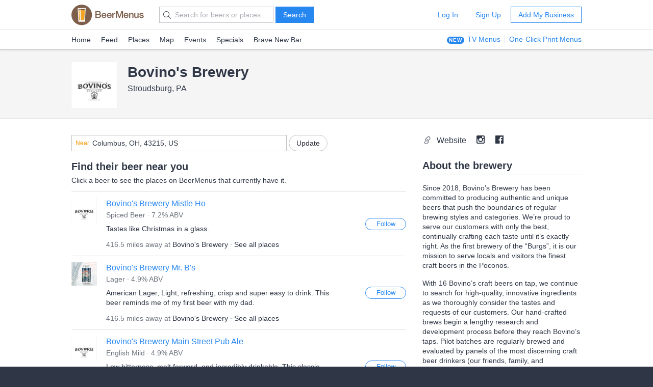

--- FILE ---
content_type: text/html; charset=utf-8
request_url: https://www.beermenus.com/breweries/34316-bovino-s-brewery
body_size: 8888
content:
<!DOCTYPE html>
<html>
  <head>
    
    <title>Bovino&#39;s Brewery - Where to buy their beer near me - BeerMenus</title>
    <meta name="description" content="Find bars, beer stores, and restaurants near me selling Bovino&#39;s Brewery beer. See all Bovino&#39;s Brewery beers with descriptions and ABV." />
    <link rel="canonical" href="https://www.beermenus.com/breweries/34316-bovino-s-brewery" />
    <meta name="twitter:card" content="summary" />
<meta name="twitter:site" content="@BeerMenus" />
<meta name="twitter:title" content="Bovino&#39;s Brewery - Where to buy their beer near me - BeerMenus" />
<meta name="twitter:description" content="Find bars, beer stores, and restaurants near me selling Bovino&#39;s Brewery beer. See all Bovino&#39;s Brewery beers with descriptions and ABV." />
<meta name="twitter:app:name:iphone" content="BeerMenus - Find Great Beer" />
<meta name="twitter:app:id:iphone" content="917882057" />
<meta name="twitter:app:url:iphone" content="beermenus://" />
<meta name="twitter:app:name:googleplay" content="BeerMenus - Find Great Beer">
<meta name="twitter:app:id:googleplay" content="com.beermenus.beermenus">
<meta name="twitter:image" content="https://www.beermenus.com/assets/sprites/logo.png">

      <meta property="og:url" content="https://www.beermenus.com/breweries/34316-bovino-s-brewery" />
<meta property="og:type" content="website" />
<meta property="og:title" content="Bovino&#39;s Brewery - Where to buy their beer near me - BeerMenus" />
<meta property="og:description" content="Find bars, beer stores, and restaurants near me selling Bovino&#39;s Brewery beer. See all Bovino&#39;s Brewery beers with descriptions and ABV." />
<meta property="og:image" content="https://www.beermenus.com/assets/sprites/logo.png" />
<meta property="fb:app_id" content="102382313187511" />

    <link rel="shortcut icon" href="https://d32xt43lw1ad7n.cloudfront.net/assets/favicons/favicon-e52c4a5a63b7cfda40675c165a43dddf098171e87e90099b2fff77e99c724ca0.ico">
<link rel="icon" type="image/png" href="https://d32xt43lw1ad7n.cloudfront.net/assets/favicons/android-chrome-192x192-d5c6faf03065e82c1acc374dce618753b478bae31ca5590dc84afcbe5727d70b.png" sizes="192x192">
<link rel="icon" type="image/png" href="https://d32xt43lw1ad7n.cloudfront.net/assets/favicons/favicon-194x194-31f2bdcccb6825e63d5b57e635b438a12d92ba72a32271a12f6bf62241233c36.png" sizes="194x194">

    <link rel="stylesheet" href="https://d32xt43lw1ad7n.cloudfront.net/assets/desktop-bbab6c4f902bcd6633e6330fdbe9a115bf5da6f4d59175dbe20d2afae68a4ef7.css" media="screen" />
    <link rel="stylesheet" href="https://d32xt43lw1ad7n.cloudfront.net/assets/desktop-bundle-a8dae8a03e7ccdd91b926967217df9a2f4f00467cad0ec1ad8028e398f023d8b.css" media="screen" />
    <script src="https://d32xt43lw1ad7n.cloudfront.net/assets/desktop-bundle-726ac5cf4b6e9627a4de049a35a1a507f118bad8fbe2145ac5fab2ec7678adcb.js" data-turbo-track="reload" type="module"></script>
    <meta name="action-cable-url" content="wss://www.beermenus.com/cable" />
    <meta name="csrf-param" content="authenticity_token" />
<meta name="csrf-token" content="pNH3ahzvN7LZkQrEzgdL8u0fDi2vtUrYRTlPTjDORiLCzz2JD6On2x0KIE3m7vXjCMaAKePRRusi6_pW8bpDGA" />
    
    <meta name="amplitude-key" content="439671aa444f7cd88e2dfabd7edeb7a5" />

    
    <script defer data-domain="beermenus.com" src="https://plausible.io/js/script.js"></script>
    <script src="https://challenges.cloudflare.com/turnstile/v0/api.js?onload=securityWidgetCb" defer></script>

    
  </head>
  <body class="web" style="height: auto;">
    <div data-controller="honeybadger"></div>
    
    
    <div id="header" class="header header-signed-out">
  <div class="header-main">
    <div class="content-inner">
      <div class="pure-g">
        <div class="pure-u-1-6">
          <a class="logo" href="/">BEERMENUS</a>
        </div>
          <div class="pure-u-1-3 header-search">
              <form action="/search" method="get" class="pure-form search-form">
                <label class="pure-icon pure-icon-search" for="search-input"></label>
                <input type="text" name="q" id="search-input" class="pure-input search-input"
                  placeholder="Search for beers or places..." value="">
                <button type="submit" class="pure-button pure-button-primary" id="search-button">Search</button>
              </form>
          </div>

          <div class="pure-u-1-2 header-account">
              <a rel="nofollow" class="pure-button pure-button-naked" href="/sessions/new">Log In</a>
              <a class="pure-button pure-button-naked" href="/join">Sign Up</a>
              <a class="pure-button pure-button-primary-outline" href="/places/new?ref=d_header_u2">Add My Business</a>
          </div>
      </div>
    </div>
  </div>

    <div class="header-nav">
      <div class="content-inner">
        <div class="header-browse">
          <a href="/">Home</a>
          <a href="/my_feed">Feed</a>
          <a href="/places">Places</a>
          <a href="/large_map">Map</a>
          <a href="/events">Events</a>
          <a href="/specials">Specials</a>
          <a href="/brave-new-bar">Brave New Bar</a>
        </div>

          <p class="header-help header-lp-links">
            <span class="pure-badge pure-badge-small">NEW</span>
            <a class="first pl-0 ml-tinier" href="/digital-beer-boards?ref=d_header_u2">TV Menus</a>
            <a href="/print-menus?ref=d_header_u2">One-Click Print Menus</a>
          </p>
      </div>
    </div>
</div>

    <div id="global-messages">



</div>
    
    
<div data-controller="structured-data" data-structured-data-path="/api/internal/structured_data/brewery/34316"></div>

<div class="brewery">
  <div class="splash splash-small" style="padding-bottom:20px;">
    <div class="content-inner">
        <div class="inline-block brewery-logo mr mb-0 va-t">
          <img class="pure-img profile-photo" alt="Bovino&#39;s Brewery" src="https://d2sochvv0rudri.cloudfront.net/brewery_logos/34316/square_bovino-s-brewery-353eb2a8.jpg" />
                  </div>
      <div class="inline-block va-t mb-0">
        <h1 class="text-bigger mb-tinier">Bovino&#39;s Brewery</h1>
          <p class="mb-0">Stroudsburg, PA</p>
      </div>
    </div>
  </div>
  <div class="content-inner content-inner-surround">
    <div class="pure-g">
      <div class="pure-u-2-3">

          <div class="mb pl-0 pure-u-1">
            <div data-controller="location-autocomplete" class="location-updater">
  <form class="pure-form" data-location-autocomplete-target="form" action="/locations" accept-charset="UTF-8" method="post"><input type="hidden" name="authenticity_token" value="G4vWEeupNzI7Fh1-kKtXM2sVUr8JCDfETW8_1E6id4AU2cbg6CLAxQKVTi9Gzgwr0HgmF_Jzn2qGqfAfYNZQqw" autocomplete="off" />
    <input value="39.9625" data-location-autocomplete-target="latitude" autocomplete="off" type="hidden" name="location[latitude]" id="location_latitude" />
<input value="-83.0061" data-location-autocomplete-target="longitude" autocomplete="off" type="hidden" name="location[longitude]" id="location_longitude" />
<input value="Columbus, OH, 43215, US" data-location-autocomplete-target="name" autocomplete="off" type="hidden" name="location[name]" id="location_name" />




    <div class="pure-input-2-3 pure-input-prepend">
      <label for="location_address" class="prepend">Near</label>
      <input value="Columbus, OH, 43215, US" class="address va-m pure-input pure-input-1" placeholder="Address, City, State or Zip" data-location-autocomplete-target="input" type="text" name="location[address]" id="location_address" />
</div>
    <input type="submit" name="commit" value="Update" class="pure-button pure-button-round" data-disable-with="Updating..." data-action="location-autocomplete#submit" data-disable-with="Update" />
</form></div>

          </div>
          <h2 class="mb-tiny">Find their beer near you</h2>
          <p class="caption mb-less-small">
            Click a beer to see the places on BeerMenus that currently have it.
          </p>
          <ul id="nearby" class="pure-list pure-list-less-short">
            
<li class="pure-list-item">
  <div class="pure-f">
    <div class="pure-f-item">
      <div class="thumbnail thumbnail-small">
        <img class="thumbnail-small" src="https://d2sochvv0rudri.cloudfront.net/brewery_logos/34316/square_mini_bovino-s-brewery-353eb2a8.jpg" />
      </div>
    </div>
    <div class="pure-f-body pure-g pure-g-tiny-gutter">
      <div class="pure-u-3-4">
        <h3 class="mb-tinier text-normal">
            <a href="/beers/505755-bovino-s-brewery-mistle-ho">Bovino&#39;s Brewery Mistle Ho</a>
        </h3>
        <p class="caption text-dark-gray mb-small">
          Spiced Beer &middot; 7.2% ABV
        </p>
          <div class="caption mb-0">
              Tastes like Christmas in a glass. 
          </div>
          <p class="caption text-dark-gray mt-less-small mb-0">
            416.5 miles away at <a class="text-black" href="/places/83568-bovino-s-brewery">Bovino&#39;s Brewery</a>
            &middot; <a class="text-black" href="/beers/505755-bovino-s-brewery-mistle-ho">See all places</a>
          </p>
      </div>
      <div class="pure-u-1-4 va-t">
        
<div class="follow-beer follow-beer-505755 in-list">

    <form class="new_beer_relationship" id="new_beer_relationship" action="/beer_relationships" accept-charset="UTF-8" data-remote="true" method="post">
      <input value="505755" autocomplete="off" type="hidden" name="beer_relationship[beer_id]" id="beer_relationship_beer_id" />
      <input type="hidden" name="list" id="list" value="true" autocomplete="off" />
      <input type="submit" name="commit" value="Follow" data-disable-with="Following..." class="pure-button pure-button-round pure-button-small pure-button-primary-outline" />
</form></div>

      </div>
    </div>
  </div>
</li>

<li class="pure-list-item">
  <div class="pure-f">
    <div class="pure-f-item">
      <div class="thumbnail thumbnail-small">
        <img class="thumbnail-small" src="https://d2sochvv0rudri.cloudfront.net/beer_labels/505729/mini_bovino-s-brewery-mr-b-s-1.jpg" />
      </div>
    </div>
    <div class="pure-f-body pure-g pure-g-tiny-gutter">
      <div class="pure-u-3-4">
        <h3 class="mb-tinier text-normal">
            <a href="/beers/505729-bovino-s-brewery-mr-b-s">Bovino&#39;s Brewery Mr. B&#39;s</a>
        </h3>
        <p class="caption text-dark-gray mb-small">
          Lager &middot; 4.9% ABV
        </p>
          <div class="caption mb-0">
              American Lager, Light, refreshing, crisp and super easy to drink. This beer reminds me of my first beer with my dad. 
          </div>
          <p class="caption text-dark-gray mt-less-small mb-0">
            416.5 miles away at <a class="text-black" href="/places/83568-bovino-s-brewery">Bovino&#39;s Brewery</a>
            &middot; <a class="text-black" href="/beers/505729-bovino-s-brewery-mr-b-s">See all places</a>
          </p>
      </div>
      <div class="pure-u-1-4 va-t">
        
<div class="follow-beer follow-beer-505729 in-list">

    <form class="new_beer_relationship" id="new_beer_relationship" action="/beer_relationships" accept-charset="UTF-8" data-remote="true" method="post">
      <input value="505729" autocomplete="off" type="hidden" name="beer_relationship[beer_id]" id="beer_relationship_beer_id" />
      <input type="hidden" name="list" id="list" value="true" autocomplete="off" />
      <input type="submit" name="commit" value="Follow" data-disable-with="Following..." class="pure-button pure-button-round pure-button-small pure-button-primary-outline" />
</form></div>

      </div>
    </div>
  </div>
</li>

<li class="pure-list-item">
  <div class="pure-f">
    <div class="pure-f-item">
      <div class="thumbnail thumbnail-small">
        <img class="thumbnail-small" src="https://d2sochvv0rudri.cloudfront.net/brewery_logos/34316/square_mini_bovino-s-brewery-353eb2a8.jpg" />
      </div>
    </div>
    <div class="pure-f-body pure-g pure-g-tiny-gutter">
      <div class="pure-u-3-4">
        <h3 class="mb-tinier text-normal">
            <a href="/beers/577947-bovino-s-brewery-main-street-pub-ale">Bovino&#39;s Brewery Main Street Pub Ale</a>
        </h3>
        <p class="caption text-dark-gray mb-small">
          English Mild &middot; 4.9% ABV
        </p>
          <div class="caption mb-0">
              Low bitterness, malt forward, and incredibly drinkable. This classic English pub ale is built for pints. 
          </div>
          <p class="caption text-dark-gray mt-less-small mb-0">
            416.5 miles away at <a class="text-black" href="/places/83568-bovino-s-brewery">Bovino&#39;s Brewery</a>
            &middot; <a class="text-black" href="/beers/577947-bovino-s-brewery-main-street-pub-ale">See all places</a>
          </p>
      </div>
      <div class="pure-u-1-4 va-t">
        
<div class="follow-beer follow-beer-577947 in-list">

    <form class="new_beer_relationship" id="new_beer_relationship" action="/beer_relationships" accept-charset="UTF-8" data-remote="true" method="post">
      <input value="577947" autocomplete="off" type="hidden" name="beer_relationship[beer_id]" id="beer_relationship_beer_id" />
      <input type="hidden" name="list" id="list" value="true" autocomplete="off" />
      <input type="submit" name="commit" value="Follow" data-disable-with="Following..." class="pure-button pure-button-round pure-button-small pure-button-primary-outline" />
</form></div>

      </div>
    </div>
  </div>
</li>

<li class="pure-list-item">
  <div class="pure-f">
    <div class="pure-f-item">
      <div class="thumbnail thumbnail-small">
        <img class="thumbnail-small" src="https://d2sochvv0rudri.cloudfront.net/brewery_logos/34316/square_mini_bovino-s-brewery-353eb2a8.jpg" />
      </div>
    </div>
    <div class="pure-f-body pure-g pure-g-tiny-gutter">
      <div class="pure-u-3-4">
        <h3 class="mb-tinier text-normal">
            <a href="/beers/535505-bovino-s-brewery-bovino-s-hard-cider">Bovino&#39;s Brewery Bovino&#39;s Hard Cider</a>
        </h3>
        <p class="caption text-dark-gray mb-small">
          Cider &middot; 6.0% ABV
        </p>
          <div class="caption mb-0">
              Tart Apple Cider
          </div>
          <p class="caption text-dark-gray mt-less-small mb-0">
            416.5 miles away at <a class="text-black" href="/places/83568-bovino-s-brewery">Bovino&#39;s Brewery</a>
            &middot; <a class="text-black" href="/beers/535505-bovino-s-brewery-bovino-s-hard-cider">See all places</a>
          </p>
      </div>
      <div class="pure-u-1-4 va-t">
        
<div class="follow-beer follow-beer-535505 in-list">

    <form class="new_beer_relationship" id="new_beer_relationship" action="/beer_relationships" accept-charset="UTF-8" data-remote="true" method="post">
      <input value="535505" autocomplete="off" type="hidden" name="beer_relationship[beer_id]" id="beer_relationship_beer_id" />
      <input type="hidden" name="list" id="list" value="true" autocomplete="off" />
      <input type="submit" name="commit" value="Follow" data-disable-with="Following..." class="pure-button pure-button-round pure-button-small pure-button-primary-outline" />
</form></div>

      </div>
    </div>
  </div>
</li>


          </ul>

          <h2 class="mb-tiny">
            More beers
            <span class="text-normal">&middot; Bovino&#39;s Brewery</span>
          </h2>
            <p class="caption mb-less-small">
              Right now, no nearby places on BeerMenus have these beers
            </p>
          <ul id="other" class="pure-list pure-list-less-short">
            
<li class="pure-list-item">
  <div class="pure-f">
    <div class="pure-f-item">
      <div class="thumbnail thumbnail-small">
        <img class="thumbnail-small" src="https://d2sochvv0rudri.cloudfront.net/beer_labels/554919/mini_bovino-s-brewery-305-session-beer-4451b755.png" />
      </div>
    </div>
    <div class="pure-f-body pure-g pure-g-tiny-gutter">
      <div class="pure-u-3-4">
        <h3 class="mb-tinier text-normal">
            <a href="/beers/554919-bovino-s-brewery-305-session">Bovino&#39;s Brewery 305 Session</a>
        </h3>
        <p class="caption text-dark-gray mb-small">
          Session IPA &middot; 4.9% ABV
        </p>
          <div class="caption mb-0">
              Bold hop aroma with notes of citrus, pine, and tropical fruits. Crisp, clean finish and a smooth mouthfeel that makes it perfect for long afternoons...
          </div>
      </div>
      <div class="pure-u-1-4 va-t">
        
<div class="follow-beer follow-beer-554919 in-list">

    <form class="new_beer_relationship" id="new_beer_relationship" action="/beer_relationships" accept-charset="UTF-8" data-remote="true" method="post">
      <input value="554919" autocomplete="off" type="hidden" name="beer_relationship[beer_id]" id="beer_relationship_beer_id" />
      <input type="hidden" name="list" id="list" value="true" autocomplete="off" />
      <input type="submit" name="commit" value="Follow" data-disable-with="Following..." class="pure-button pure-button-round pure-button-small pure-button-primary-outline" />
</form></div>

      </div>
    </div>
  </div>
</li>

<li class="pure-list-item">
  <div class="pure-f">
    <div class="pure-f-item">
      <div class="thumbnail thumbnail-small">
        <img class="thumbnail-small" src="https://d2sochvv0rudri.cloudfront.net/beer_labels/505730/mini_bovino-s-brewery-better-days-ahead-1.jpg" />
      </div>
    </div>
    <div class="pure-f-body pure-g pure-g-tiny-gutter">
      <div class="pure-u-3-4">
        <h3 class="mb-tinier text-normal">
            <a href="/beers/505730-bovino-s-brewery-better-days-ahead">Bovino&#39;s Brewery Better Days Ahead</a>
        </h3>
        <p class="caption text-dark-gray mb-small">
          IPA &middot; 6.4% ABV
        </p>
          <div class="caption mb-0">
              Stone fruit and grapefruit finished with a crisp orange flavor.
          </div>
      </div>
      <div class="pure-u-1-4 va-t">
        
<div class="follow-beer follow-beer-505730 in-list">

    <form class="new_beer_relationship" id="new_beer_relationship" action="/beer_relationships" accept-charset="UTF-8" data-remote="true" method="post">
      <input value="505730" autocomplete="off" type="hidden" name="beer_relationship[beer_id]" id="beer_relationship_beer_id" />
      <input type="hidden" name="list" id="list" value="true" autocomplete="off" />
      <input type="submit" name="commit" value="Follow" data-disable-with="Following..." class="pure-button pure-button-round pure-button-small pure-button-primary-outline" />
</form></div>

      </div>
    </div>
  </div>
</li>

<li class="pure-list-item">
  <div class="pure-f">
    <div class="pure-f-item">
      <div class="thumbnail thumbnail-small">
        <img class="thumbnail-small" src="https://d2sochvv0rudri.cloudfront.net/beer_labels/571262/mini_bovino-s-brewery-black-cherry-seltzer-beer-eb465db5.png" />
      </div>
    </div>
    <div class="pure-f-body pure-g pure-g-tiny-gutter">
      <div class="pure-u-3-4">
        <h3 class="mb-tinier text-normal">
            <a href="/beers/571262-bovino-s-brewery-black-cherry-seltzer">Bovino&#39;s Brewery Black Cherry Seltzer</a>
        </h3>
        <p class="caption text-dark-gray mb-small">
          Hard Seltzer &middot; 5.0% ABV
        </p>
          <div class="caption mb-0">
              Black Cherry Hard Seltzer.
Gluten Free
          </div>
      </div>
      <div class="pure-u-1-4 va-t">
        
<div class="follow-beer follow-beer-571262 in-list">

    <form class="new_beer_relationship" id="new_beer_relationship" action="/beer_relationships" accept-charset="UTF-8" data-remote="true" method="post">
      <input value="571262" autocomplete="off" type="hidden" name="beer_relationship[beer_id]" id="beer_relationship_beer_id" />
      <input type="hidden" name="list" id="list" value="true" autocomplete="off" />
      <input type="submit" name="commit" value="Follow" data-disable-with="Following..." class="pure-button pure-button-round pure-button-small pure-button-primary-outline" />
</form></div>

      </div>
    </div>
  </div>
</li>

<li class="pure-list-item">
  <div class="pure-f">
    <div class="pure-f-item">
      <div class="thumbnail thumbnail-small">
        <img class="thumbnail-small" src="https://d2sochvv0rudri.cloudfront.net/beer_labels/505727/mini_bovino-s-brewery-blood-orange-beer-55d36d14.PNG" />
      </div>
    </div>
    <div class="pure-f-body pure-g pure-g-tiny-gutter">
      <div class="pure-u-3-4">
        <h3 class="mb-tinier text-normal">
            <a href="/beers/505727-bovino-s-brewery-blood-orange">Bovino&#39;s Brewery Blood Orange</a>
        </h3>
        <p class="caption text-dark-gray mb-small">
          IPA &middot; 7.0% ABV
        </p>
          <div class="caption mb-0">
              Bright orange citrus flavors combined with a slightly sweet, malty body. Our first IPA brewed.
          </div>
      </div>
      <div class="pure-u-1-4 va-t">
        
<div class="follow-beer follow-beer-505727 in-list">

    <form class="new_beer_relationship" id="new_beer_relationship" action="/beer_relationships" accept-charset="UTF-8" data-remote="true" method="post">
      <input value="505727" autocomplete="off" type="hidden" name="beer_relationship[beer_id]" id="beer_relationship_beer_id" />
      <input type="hidden" name="list" id="list" value="true" autocomplete="off" />
      <input type="submit" name="commit" value="Follow" data-disable-with="Following..." class="pure-button pure-button-round pure-button-small pure-button-primary-outline" />
</form></div>

      </div>
    </div>
  </div>
</li>

<li class="pure-list-item">
  <div class="pure-f">
    <div class="pure-f-item">
      <div class="thumbnail thumbnail-small">
        <img class="thumbnail-small" src="https://d2sochvv0rudri.cloudfront.net/brewery_logos/34316/square_mini_bovino-s-brewery-353eb2a8.jpg" />
      </div>
    </div>
    <div class="pure-f-body pure-g pure-g-tiny-gutter">
      <div class="pure-u-3-4">
        <h3 class="mb-tinier text-normal">
            <a href="/beers/564090-bovino-s-brewery-bovino-s-dipa">Bovino&#39;s Brewery Bovino&#39;s DIPA</a>
        </h3>
        <p class="caption text-dark-gray mb-small">
          NE/Hazy DIPA &middot; 8.4% ABV
        </p>
          <div class="caption mb-0">
              Cloudy, juicy, and packed with tropical intensity. Waves of pineapple, passionfruit, and citrus. Silky full bodied haze with a soft creamy mouthfeel...
          </div>
      </div>
      <div class="pure-u-1-4 va-t">
        
<div class="follow-beer follow-beer-564090 in-list">

    <form class="new_beer_relationship" id="new_beer_relationship" action="/beer_relationships" accept-charset="UTF-8" data-remote="true" method="post">
      <input value="564090" autocomplete="off" type="hidden" name="beer_relationship[beer_id]" id="beer_relationship_beer_id" />
      <input type="hidden" name="list" id="list" value="true" autocomplete="off" />
      <input type="submit" name="commit" value="Follow" data-disable-with="Following..." class="pure-button pure-button-round pure-button-small pure-button-primary-outline" />
</form></div>

      </div>
    </div>
  </div>
</li>

<li class="pure-list-item">
  <div class="pure-f">
    <div class="pure-f-item">
      <div class="thumbnail thumbnail-small">
        <img class="thumbnail-small" src="https://d2sochvv0rudri.cloudfront.net/brewery_logos/34316/square_mini_bovino-s-brewery-353eb2a8.jpg" />
      </div>
    </div>
    <div class="pure-f-body pure-g pure-g-tiny-gutter">
      <div class="pure-u-3-4">
        <h3 class="mb-tinier text-normal">
            <a href="/beers/516099-bovino-s-brewery-bovino-s-sage-against-the-machine">Bovino&#39;s Brewery Bovino&#39;s Sage Against The Machine</a>
        </h3>
        <p class="caption text-dark-gray mb-small">
          Belgian Ale &middot; 5.5% ABV
        </p>
          <div class="caption mb-0">
              Creamy, with a citrus and herby taste.
          </div>
      </div>
      <div class="pure-u-1-4 va-t">
        
<div class="follow-beer follow-beer-516099 in-list">

    <form class="new_beer_relationship" id="new_beer_relationship" action="/beer_relationships" accept-charset="UTF-8" data-remote="true" method="post">
      <input value="516099" autocomplete="off" type="hidden" name="beer_relationship[beer_id]" id="beer_relationship_beer_id" />
      <input type="hidden" name="list" id="list" value="true" autocomplete="off" />
      <input type="submit" name="commit" value="Follow" data-disable-with="Following..." class="pure-button pure-button-round pure-button-small pure-button-primary-outline" />
</form></div>

      </div>
    </div>
  </div>
</li>

<li class="pure-list-item">
  <div class="pure-f">
    <div class="pure-f-item">
      <div class="thumbnail thumbnail-small">
        <img class="thumbnail-small" src="https://d2sochvv0rudri.cloudfront.net/beer_labels/505735/mini_bovino-s-brewery-brea-s-nuts-1.jpg" />
      </div>
    </div>
    <div class="pure-f-body pure-g pure-g-tiny-gutter">
      <div class="pure-u-3-4">
        <h3 class="mb-tinier text-normal">
            <a href="/beers/505735-bovino-s-brewery-brea-s-nuts">Bovino&#39;s Brewery Brea&#39;s Nuts</a>
        </h3>
        <p class="caption text-dark-gray mb-small">
          Brown Ale &middot; 4.7% ABV
        </p>
          <div class="caption mb-0">
              My daughter Brea's favorite beer. A nice smooth bodied ale with a roasted malt, toasted nuts, and caramel flavor with a nice dry finish.
          </div>
      </div>
      <div class="pure-u-1-4 va-t">
        
<div class="follow-beer follow-beer-505735 in-list">

    <form class="new_beer_relationship" id="new_beer_relationship" action="/beer_relationships" accept-charset="UTF-8" data-remote="true" method="post">
      <input value="505735" autocomplete="off" type="hidden" name="beer_relationship[beer_id]" id="beer_relationship_beer_id" />
      <input type="hidden" name="list" id="list" value="true" autocomplete="off" />
      <input type="submit" name="commit" value="Follow" data-disable-with="Following..." class="pure-button pure-button-round pure-button-small pure-button-primary-outline" />
</form></div>

      </div>
    </div>
  </div>
</li>

<li class="pure-list-item">
  <div class="pure-f">
    <div class="pure-f-item">
      <div class="thumbnail thumbnail-small">
        <img class="thumbnail-small" src="https://d2sochvv0rudri.cloudfront.net/beer_labels/505731/mini_bovino-s-brewery-butta-face-beer-516b7a5b.png" />
      </div>
    </div>
    <div class="pure-f-body pure-g pure-g-tiny-gutter">
      <div class="pure-u-3-4">
        <h3 class="mb-tinier text-normal">
            <a href="/beers/505731-bovino-s-brewery-butta-face">Bovino&#39;s Brewery Butta Face</a>
        </h3>
        <p class="caption text-dark-gray mb-small">
          Milk Stout &middot; 6.5% ABV
        </p>
          <div class="caption mb-0">
              A smooth stout with bold chocolate, butterscotch, and bourbon flavors, along with a toasty malt body. A very unique one of a kind milk stout.
          </div>
      </div>
      <div class="pure-u-1-4 va-t">
        
<div class="follow-beer follow-beer-505731 in-list">

    <form class="new_beer_relationship" id="new_beer_relationship" action="/beer_relationships" accept-charset="UTF-8" data-remote="true" method="post">
      <input value="505731" autocomplete="off" type="hidden" name="beer_relationship[beer_id]" id="beer_relationship_beer_id" />
      <input type="hidden" name="list" id="list" value="true" autocomplete="off" />
      <input type="submit" name="commit" value="Follow" data-disable-with="Following..." class="pure-button pure-button-round pure-button-small pure-button-primary-outline" />
</form></div>

      </div>
    </div>
  </div>
</li>

<li class="pure-list-item">
  <div class="pure-f">
    <div class="pure-f-item">
      <div class="thumbnail thumbnail-small">
        <img class="thumbnail-small" src="https://d2sochvv0rudri.cloudfront.net/beer_labels/505732/mini_bovino-s-brewery-cherry-fixx-1.jpg" />
      </div>
    </div>
    <div class="pure-f-body pure-g pure-g-tiny-gutter">
      <div class="pure-u-3-4">
        <h3 class="mb-tinier text-normal">
            <a href="/beers/505732-bovino-s-brewery-cherry-fixx">Bovino&#39;s Brewery Cherry Fixx</a>
        </h3>
        <p class="caption text-dark-gray mb-small">
          Wheat Ale &middot; 4.8% ABV
        </p>
          <div class="caption mb-0">
              A classic American wheat beer brewed with American 2 Row and domestic white wheat along with just the right amount of black cherries.
          </div>
      </div>
      <div class="pure-u-1-4 va-t">
        
<div class="follow-beer follow-beer-505732 in-list">

    <form class="new_beer_relationship" id="new_beer_relationship" action="/beer_relationships" accept-charset="UTF-8" data-remote="true" method="post">
      <input value="505732" autocomplete="off" type="hidden" name="beer_relationship[beer_id]" id="beer_relationship_beer_id" />
      <input type="hidden" name="list" id="list" value="true" autocomplete="off" />
      <input type="submit" name="commit" value="Follow" data-disable-with="Following..." class="pure-button pure-button-round pure-button-small pure-button-primary-outline" />
</form></div>

      </div>
    </div>
  </div>
</li>

<li class="pure-list-item">
  <div class="pure-f">
    <div class="pure-f-item">
      <div class="thumbnail thumbnail-small">
        <img class="thumbnail-small" src="https://d2sochvv0rudri.cloudfront.net/brewery_logos/34316/square_mini_bovino-s-brewery-353eb2a8.jpg" />
      </div>
    </div>
    <div class="pure-f-body pure-g pure-g-tiny-gutter">
      <div class="pure-u-3-4">
        <h3 class="mb-tinier text-normal">
            <a href="/beers/535663-bovino-s-brewery-dragonfruit-ipa">Bovino&#39;s Brewery Dragonfruit IPA</a>
        </h3>
        <p class="caption text-dark-gray mb-small">
          IPA &middot; 6.6% ABV
        </p>
          <div class="caption mb-0">
              Flavors of Kiwi, Pear, and Watermelon.
          </div>
      </div>
      <div class="pure-u-1-4 va-t">
        
<div class="follow-beer follow-beer-535663 in-list">

    <form class="new_beer_relationship" id="new_beer_relationship" action="/beer_relationships" accept-charset="UTF-8" data-remote="true" method="post">
      <input value="535663" autocomplete="off" type="hidden" name="beer_relationship[beer_id]" id="beer_relationship_beer_id" />
      <input type="hidden" name="list" id="list" value="true" autocomplete="off" />
      <input type="submit" name="commit" value="Follow" data-disable-with="Following..." class="pure-button pure-button-round pure-button-small pure-button-primary-outline" />
</form></div>

      </div>
    </div>
  </div>
</li>

<li class="pure-list-item">
  <div class="pure-f">
    <div class="pure-f-item">
      <div class="thumbnail thumbnail-small">
        <img class="thumbnail-small" src="https://d2sochvv0rudri.cloudfront.net/brewery_logos/34316/square_mini_bovino-s-brewery-353eb2a8.jpg" />
      </div>
    </div>
    <div class="pure-f-body pure-g pure-g-tiny-gutter">
      <div class="pure-u-3-4">
        <h3 class="mb-tinier text-normal">
            <a href="/beers/550516-bovino-s-brewery-fruit-smoothie">Bovino&#39;s Brewery Fruit Smoothie</a>
        </h3>
        <p class="caption text-dark-gray mb-small">
          Fruit Beer &middot; 6.8% ABV
        </p>
          <div class="caption mb-0">
              Flavors of Mango and Strawberry.
          </div>
      </div>
      <div class="pure-u-1-4 va-t">
        
<div class="follow-beer follow-beer-550516 in-list">

    <form class="new_beer_relationship" id="new_beer_relationship" action="/beer_relationships" accept-charset="UTF-8" data-remote="true" method="post">
      <input value="550516" autocomplete="off" type="hidden" name="beer_relationship[beer_id]" id="beer_relationship_beer_id" />
      <input type="hidden" name="list" id="list" value="true" autocomplete="off" />
      <input type="submit" name="commit" value="Follow" data-disable-with="Following..." class="pure-button pure-button-round pure-button-small pure-button-primary-outline" />
</form></div>

      </div>
    </div>
  </div>
</li>

<li class="pure-list-item">
  <div class="pure-f">
    <div class="pure-f-item">
      <div class="thumbnail thumbnail-small">
        <img class="thumbnail-small" src="https://d2sochvv0rudri.cloudfront.net/beer_labels/505733/mini_bovino-s-brewery-just-n-a-haze-1.jpg" />
      </div>
    </div>
    <div class="pure-f-body pure-g pure-g-tiny-gutter">
      <div class="pure-u-3-4">
        <h3 class="mb-tinier text-normal">
            <a href="/beers/505733-bovino-s-brewery-just-n-a-haze">Bovino&#39;s Brewery Just&#39;n A Haze</a>
        </h3>
        <p class="caption text-dark-gray mb-small">
          Hazy IPA &middot; 6.9% ABV
        </p>
          <div class="caption mb-0">
              Dry hopped to create this super sooth juice bomb. Flavors of mango, pineapple, watermelon, and tangerine.
          </div>
      </div>
      <div class="pure-u-1-4 va-t">
        
<div class="follow-beer follow-beer-505733 in-list">

    <form class="new_beer_relationship" id="new_beer_relationship" action="/beer_relationships" accept-charset="UTF-8" data-remote="true" method="post">
      <input value="505733" autocomplete="off" type="hidden" name="beer_relationship[beer_id]" id="beer_relationship_beer_id" />
      <input type="hidden" name="list" id="list" value="true" autocomplete="off" />
      <input type="submit" name="commit" value="Follow" data-disable-with="Following..." class="pure-button pure-button-round pure-button-small pure-button-primary-outline" />
</form></div>

      </div>
    </div>
  </div>
</li>

<li class="pure-list-item">
  <div class="pure-f">
    <div class="pure-f-item">
      <div class="thumbnail thumbnail-small">
        <img class="thumbnail-small" src="https://d2sochvv0rudri.cloudfront.net/beer_labels/558003/mini_bovino-s-brewery-lip-tickler-blue-raspberry-beer-a03ab75e.jpg" />
      </div>
    </div>
    <div class="pure-f-body pure-g pure-g-tiny-gutter">
      <div class="pure-u-3-4">
        <h3 class="mb-tinier text-normal">
            <a href="/beers/558003-bovino-s-brewery-lip-tickler-blue-raspberry">Bovino&#39;s Brewery Lip Tickler- Blue Raspberry</a>
        </h3>
        <p class="caption text-dark-gray mb-small">
          Kettle Sour &middot; 5.0% ABV
        </p>
          <div class="caption mb-0">
              Ale with Blue Raspberry Extract. Brewed with Lactose.
          </div>
      </div>
      <div class="pure-u-1-4 va-t">
        
<div class="follow-beer follow-beer-558003 in-list">

    <form class="new_beer_relationship" id="new_beer_relationship" action="/beer_relationships" accept-charset="UTF-8" data-remote="true" method="post">
      <input value="558003" autocomplete="off" type="hidden" name="beer_relationship[beer_id]" id="beer_relationship_beer_id" />
      <input type="hidden" name="list" id="list" value="true" autocomplete="off" />
      <input type="submit" name="commit" value="Follow" data-disable-with="Following..." class="pure-button pure-button-round pure-button-small pure-button-primary-outline" />
</form></div>

      </div>
    </div>
  </div>
</li>

<li class="pure-list-item">
  <div class="pure-f">
    <div class="pure-f-item">
      <div class="thumbnail thumbnail-small">
        <img class="thumbnail-small" src="https://d2sochvv0rudri.cloudfront.net/beer_labels/564088/mini_bovino-s-brewery-lip-tickler-passion-fruit-guava-pink-himalayan-sea-salt-beer-8c7d3c0d.jpg" />
      </div>
    </div>
    <div class="pure-f-body pure-g pure-g-tiny-gutter">
      <div class="pure-u-3-4">
        <h3 class="mb-tinier text-normal">
            <a href="/beers/564088-bovino-s-brewery-lip-tickler-passion-fruit-guava-pink-himalayan-sea-salt">Bovino&#39;s Brewery Lip Tickler -Passion Fruit, Guava, Pink Himalayan Sea Salt</a>
        </h3>
        <p class="caption text-dark-gray mb-small">
          Kettle Sour &middot; 5.0% ABV
        </p>
          <div class="caption mb-0">
              Ale with Passion Fruit & Guava Purees, and a dash of Pink Himalayan Sea Salt.
Brewer with Lactose
          </div>
      </div>
      <div class="pure-u-1-4 va-t">
        
<div class="follow-beer follow-beer-564088 in-list">

    <form class="new_beer_relationship" id="new_beer_relationship" action="/beer_relationships" accept-charset="UTF-8" data-remote="true" method="post">
      <input value="564088" autocomplete="off" type="hidden" name="beer_relationship[beer_id]" id="beer_relationship_beer_id" />
      <input type="hidden" name="list" id="list" value="true" autocomplete="off" />
      <input type="submit" name="commit" value="Follow" data-disable-with="Following..." class="pure-button pure-button-round pure-button-small pure-button-primary-outline" />
</form></div>

      </div>
    </div>
  </div>
</li>

<li class="pure-list-item">
  <div class="pure-f">
    <div class="pure-f-item">
      <div class="thumbnail thumbnail-small">
        <img class="thumbnail-small" src="https://d2sochvv0rudri.cloudfront.net/beer_labels/564087/mini_bovino-s-brewery-lip-tickler-strawberry-lemon-beer-8b9a7ca8.jpg" />
      </div>
    </div>
    <div class="pure-f-body pure-g pure-g-tiny-gutter">
      <div class="pure-u-3-4">
        <h3 class="mb-tinier text-normal">
            <a href="/beers/564087-bovino-s-brewery-lip-tickler-strawberry-lemon">Bovino&#39;s Brewery Lip Tickler  Strawberry Lemon</a>
        </h3>
        <p class="caption text-dark-gray mb-small">
          Kettle Sour &middot; 5.0% ABV
        </p>
          <div class="caption mb-0">
              Ale with Strawberry & Lemon Purees. Brewed with Lactose. 
          </div>
      </div>
      <div class="pure-u-1-4 va-t">
        
<div class="follow-beer follow-beer-564087 in-list">

    <form class="new_beer_relationship" id="new_beer_relationship" action="/beer_relationships" accept-charset="UTF-8" data-remote="true" method="post">
      <input value="564087" autocomplete="off" type="hidden" name="beer_relationship[beer_id]" id="beer_relationship_beer_id" />
      <input type="hidden" name="list" id="list" value="true" autocomplete="off" />
      <input type="submit" name="commit" value="Follow" data-disable-with="Following..." class="pure-button pure-button-round pure-button-small pure-button-primary-outline" />
</form></div>

      </div>
    </div>
  </div>
</li>

<li class="pure-list-item">
  <div class="pure-f">
    <div class="pure-f-item">
      <div class="thumbnail thumbnail-small">
        <img class="thumbnail-small" src="https://d2sochvv0rudri.cloudfront.net/beer_labels/505734/mini_bovino-s-brewery-lip-tickler-wild-berry-beer-b792af80.jpg" />
      </div>
    </div>
    <div class="pure-f-body pure-g pure-g-tiny-gutter">
      <div class="pure-u-3-4">
        <h3 class="mb-tinier text-normal">
            <a href="/beers/505734-bovino-s-brewery-lip-tickler-wild-berry">Bovino&#39;s Brewery Lip Tickler- Wild Berry</a>
        </h3>
        <p class="caption text-dark-gray mb-small">
          Kettle Sour &middot; 5.0% ABV
        </p>
          <div class="caption mb-0">
              Ale with Blueberry, Blackberry, Strawberry, & Raspberry Purees. Brewed with lactose. 
          </div>
      </div>
      <div class="pure-u-1-4 va-t">
        
<div class="follow-beer follow-beer-505734 in-list">

    <form class="new_beer_relationship" id="new_beer_relationship" action="/beer_relationships" accept-charset="UTF-8" data-remote="true" method="post">
      <input value="505734" autocomplete="off" type="hidden" name="beer_relationship[beer_id]" id="beer_relationship_beer_id" />
      <input type="hidden" name="list" id="list" value="true" autocomplete="off" />
      <input type="submit" name="commit" value="Follow" data-disable-with="Following..." class="pure-button pure-button-round pure-button-small pure-button-primary-outline" />
</form></div>

      </div>
    </div>
  </div>
</li>

<li class="pure-list-item">
  <div class="pure-f">
    <div class="pure-f-item">
      <div class="thumbnail thumbnail-small">
        <img class="thumbnail-small" src="https://d2sochvv0rudri.cloudfront.net/beer_labels/505736/mini_bovino-s-brewery-mango-ale-beer-15a9eef3.png" />
      </div>
    </div>
    <div class="pure-f-body pure-g pure-g-tiny-gutter">
      <div class="pure-u-3-4">
        <h3 class="mb-tinier text-normal">
            <a href="/beers/505736-bovino-s-brewery-mango-ale">Bovino&#39;s Brewery Mango Ale</a>
        </h3>
        <p class="caption text-dark-gray mb-small">
          Golden Ale &middot; 4.5% ABV
        </p>
          <div class="caption mb-0">
              Light bodied, super refreshing with a bright mango flavor. Absolute killer warm weather beer. 
          </div>
      </div>
      <div class="pure-u-1-4 va-t">
        
<div class="follow-beer follow-beer-505736 in-list">

    <form class="new_beer_relationship" id="new_beer_relationship" action="/beer_relationships" accept-charset="UTF-8" data-remote="true" method="post">
      <input value="505736" autocomplete="off" type="hidden" name="beer_relationship[beer_id]" id="beer_relationship_beer_id" />
      <input type="hidden" name="list" id="list" value="true" autocomplete="off" />
      <input type="submit" name="commit" value="Follow" data-disable-with="Following..." class="pure-button pure-button-round pure-button-small pure-button-primary-outline" />
</form></div>

      </div>
    </div>
  </div>
</li>

<li class="pure-list-item">
  <div class="pure-f">
    <div class="pure-f-item">
      <div class="thumbnail thumbnail-small">
        <img class="thumbnail-small" src="https://d2sochvv0rudri.cloudfront.net/beer_labels/571263/mini_bovino-s-brewery-mango-seltzer-beer-5935f91c.png" />
      </div>
    </div>
    <div class="pure-f-body pure-g pure-g-tiny-gutter">
      <div class="pure-u-3-4">
        <h3 class="mb-tinier text-normal">
            <a href="/beers/571263-bovino-s-brewery-mango-seltzer">Bovino&#39;s Brewery Mango Seltzer</a>
        </h3>
        <p class="caption text-dark-gray mb-small">
          Hard Seltzer &middot; 5.0% ABV
        </p>
          <div class="caption mb-0">
              Mango Hard Seltzer.
Gluten Free
          </div>
      </div>
      <div class="pure-u-1-4 va-t">
        
<div class="follow-beer follow-beer-571263 in-list">

    <form class="new_beer_relationship" id="new_beer_relationship" action="/beer_relationships" accept-charset="UTF-8" data-remote="true" method="post">
      <input value="571263" autocomplete="off" type="hidden" name="beer_relationship[beer_id]" id="beer_relationship_beer_id" />
      <input type="hidden" name="list" id="list" value="true" autocomplete="off" />
      <input type="submit" name="commit" value="Follow" data-disable-with="Following..." class="pure-button pure-button-round pure-button-small pure-button-primary-outline" />
</form></div>

      </div>
    </div>
  </div>
</li>

<li class="pure-list-item">
  <div class="pure-f">
    <div class="pure-f-item">
      <div class="thumbnail thumbnail-small">
        <img class="thumbnail-small" src="https://d2sochvv0rudri.cloudfront.net/beer_labels/505743/mini_bovino-s-brewery-mighty-mosaic-beer-8ce5cd4b.png" />
      </div>
    </div>
    <div class="pure-f-body pure-g pure-g-tiny-gutter">
      <div class="pure-u-3-4">
        <h3 class="mb-tinier text-normal">
            <a href="/beers/505743-bovino-s-brewery-mighty-mosaic">Bovino&#39;s Brewery Mighty Mosaic</a>
        </h3>
        <p class="caption text-dark-gray mb-small">
          IPA &middot; 7.0% ABV
        </p>
          <div class="caption mb-0">
              Blueberry, stone fruit, tropical and floral lead the way with some earthy, pine and herbal spices combined with a nice and sweet malt body.
          </div>
      </div>
      <div class="pure-u-1-4 va-t">
        
<div class="follow-beer follow-beer-505743 in-list">

    <form class="new_beer_relationship" id="new_beer_relationship" action="/beer_relationships" accept-charset="UTF-8" data-remote="true" method="post">
      <input value="505743" autocomplete="off" type="hidden" name="beer_relationship[beer_id]" id="beer_relationship_beer_id" />
      <input type="hidden" name="list" id="list" value="true" autocomplete="off" />
      <input type="submit" name="commit" value="Follow" data-disable-with="Following..." class="pure-button pure-button-round pure-button-small pure-button-primary-outline" />
</form></div>

      </div>
    </div>
  </div>
</li>

<li class="pure-list-item">
  <div class="pure-f">
    <div class="pure-f-item">
      <div class="thumbnail thumbnail-small">
        <img class="thumbnail-small" src="https://d2sochvv0rudri.cloudfront.net/brewery_logos/34316/square_mini_bovino-s-brewery-353eb2a8.jpg" />
      </div>
    </div>
    <div class="pure-f-body pure-g pure-g-tiny-gutter">
      <div class="pure-u-3-4">
        <h3 class="mb-tinier text-normal">
            <a href="/beers/505752-bovino-s-brewery-milkshake">Bovino&#39;s Brewery Milkshake</a>
        </h3>
        <p class="caption text-dark-gray mb-small">
          IPA &middot; 7.0% ABV
        </p>
          <div class="caption mb-0">
              Fruited Milkshake IPA
          </div>
      </div>
      <div class="pure-u-1-4 va-t">
        
<div class="follow-beer follow-beer-505752 in-list">

    <form class="new_beer_relationship" id="new_beer_relationship" action="/beer_relationships" accept-charset="UTF-8" data-remote="true" method="post">
      <input value="505752" autocomplete="off" type="hidden" name="beer_relationship[beer_id]" id="beer_relationship_beer_id" />
      <input type="hidden" name="list" id="list" value="true" autocomplete="off" />
      <input type="submit" name="commit" value="Follow" data-disable-with="Following..." class="pure-button pure-button-round pure-button-small pure-button-primary-outline" />
</form></div>

      </div>
    </div>
  </div>
</li>

<li class="pure-list-item">
  <div class="pure-f">
    <div class="pure-f-item">
      <div class="thumbnail thumbnail-small">
        <img class="thumbnail-small" src="https://d2sochvv0rudri.cloudfront.net/beer_labels/550515/mini_bovino-s-brewery-mintlicious-beer-6ae09ee3.PNG" />
      </div>
    </div>
    <div class="pure-f-body pure-g pure-g-tiny-gutter">
      <div class="pure-u-3-4">
        <h3 class="mb-tinier text-normal">
            <a href="/beers/550515-bovino-s-brewery-mintlicious">Bovino&#39;s Brewery Mintlicious</a>
        </h3>
        <p class="caption text-dark-gray mb-small">
          Nitro Stout &middot; 4.5% ABV
        </p>
          <div class="caption mb-0">
              Peppermint and Chocolate Stout. Served on Nitro
          </div>
      </div>
      <div class="pure-u-1-4 va-t">
        
<div class="follow-beer follow-beer-550515 in-list">

    <form class="new_beer_relationship" id="new_beer_relationship" action="/beer_relationships" accept-charset="UTF-8" data-remote="true" method="post">
      <input value="550515" autocomplete="off" type="hidden" name="beer_relationship[beer_id]" id="beer_relationship_beer_id" />
      <input type="hidden" name="list" id="list" value="true" autocomplete="off" />
      <input type="submit" name="commit" value="Follow" data-disable-with="Following..." class="pure-button pure-button-round pure-button-small pure-button-primary-outline" />
</form></div>

      </div>
    </div>
  </div>
</li>

<li class="pure-list-item">
  <div class="pure-f">
    <div class="pure-f-item">
      <div class="thumbnail thumbnail-small">
        <img class="thumbnail-small" src="https://d2sochvv0rudri.cloudfront.net/brewery_logos/34316/square_mini_bovino-s-brewery-353eb2a8.jpg" />
      </div>
    </div>
    <div class="pure-f-body pure-g pure-g-tiny-gutter">
      <div class="pure-u-3-4">
        <h3 class="mb-tinier text-normal">
            <a href="/beers/505749-bovino-s-brewery-oktoberfest">Bovino&#39;s Brewery Oktoberfest</a>
        </h3>
        <p class="caption text-dark-gray mb-small">
          Märzen &middot; 6.0% ABV
        </p>
          <div class="caption mb-0">
              A festive beer with toasty and malty flavors.
          </div>
      </div>
      <div class="pure-u-1-4 va-t">
        
<div class="follow-beer follow-beer-505749 in-list">

    <form class="new_beer_relationship" id="new_beer_relationship" action="/beer_relationships" accept-charset="UTF-8" data-remote="true" method="post">
      <input value="505749" autocomplete="off" type="hidden" name="beer_relationship[beer_id]" id="beer_relationship_beer_id" />
      <input type="hidden" name="list" id="list" value="true" autocomplete="off" />
      <input type="submit" name="commit" value="Follow" data-disable-with="Following..." class="pure-button pure-button-round pure-button-small pure-button-primary-outline" />
</form></div>

      </div>
    </div>
  </div>
</li>

<li class="pure-list-item">
  <div class="pure-f">
    <div class="pure-f-item">
      <div class="thumbnail thumbnail-small">
        <img class="thumbnail-small" src="https://d2sochvv0rudri.cloudfront.net/brewery_logos/34316/square_mini_bovino-s-brewery-353eb2a8.jpg" />
      </div>
    </div>
    <div class="pure-f-body pure-g pure-g-tiny-gutter">
      <div class="pure-u-3-4">
        <h3 class="mb-tinier text-normal">
            <a href="/beers/505753-bovino-s-brewery-pumpkin-ale">Bovino&#39;s Brewery Pumpkin Ale</a>
        </h3>
        <p class="caption text-dark-gray mb-small">
          Spiced Beer &middot; 6.8% ABV
        </p>
          <div class="caption mb-0">
              A fall beer brewed with fresh roasted pumpkin, dark brown sugar, vanilla, cinnamon, nutmeg, and ginger.
          </div>
      </div>
      <div class="pure-u-1-4 va-t">
        
<div class="follow-beer follow-beer-505753 in-list">

    <form class="new_beer_relationship" id="new_beer_relationship" action="/beer_relationships" accept-charset="UTF-8" data-remote="true" method="post">
      <input value="505753" autocomplete="off" type="hidden" name="beer_relationship[beer_id]" id="beer_relationship_beer_id" />
      <input type="hidden" name="list" id="list" value="true" autocomplete="off" />
      <input type="submit" name="commit" value="Follow" data-disable-with="Following..." class="pure-button pure-button-round pure-button-small pure-button-primary-outline" />
</form></div>

      </div>
    </div>
  </div>
</li>

<li class="pure-list-item">
  <div class="pure-f">
    <div class="pure-f-item">
      <div class="thumbnail thumbnail-small">
        <img class="thumbnail-small" src="https://d2sochvv0rudri.cloudfront.net/beer_labels/505726/mini_bovino-s-brewery-ridin-dirty-1.jpg" />
      </div>
    </div>
    <div class="pure-f-body pure-g pure-g-tiny-gutter">
      <div class="pure-u-3-4">
        <h3 class="mb-tinier text-normal">
            <a href="/beers/505726-bovino-s-brewery-ridin-dirty">Bovino&#39;s Brewery Ridin&#39; Dirty</a>
        </h3>
        <p class="caption text-dark-gray mb-small">
          Blonde Ale &middot; 5.0% ABV
        </p>
          <div class="caption mb-0">
              American 2 Row, white wheat and flaked oats along with coriander and sweet orange peel.
          </div>
      </div>
      <div class="pure-u-1-4 va-t">
        
<div class="follow-beer follow-beer-505726 in-list">

    <form class="new_beer_relationship" id="new_beer_relationship" action="/beer_relationships" accept-charset="UTF-8" data-remote="true" method="post">
      <input value="505726" autocomplete="off" type="hidden" name="beer_relationship[beer_id]" id="beer_relationship_beer_id" />
      <input type="hidden" name="list" id="list" value="true" autocomplete="off" />
      <input type="submit" name="commit" value="Follow" data-disable-with="Following..." class="pure-button pure-button-round pure-button-small pure-button-primary-outline" />
</form></div>

      </div>
    </div>
  </div>
</li>

<li class="pure-list-item">
  <div class="pure-f">
    <div class="pure-f-item">
      <div class="thumbnail thumbnail-small">
        <img class="thumbnail-small" src="https://d2sochvv0rudri.cloudfront.net/brewery_logos/34316/square_mini_bovino-s-brewery-353eb2a8.jpg" />
      </div>
    </div>
    <div class="pure-f-body pure-g pure-g-tiny-gutter">
      <div class="pure-u-3-4">
        <h3 class="mb-tinier text-normal">
            <a href="/beers/535506-bovino-s-brewery-rosie-s-hard-cider">Bovino&#39;s Brewery Rosie&#39;s Hard Cider</a>
        </h3>
        <p class="caption text-dark-gray mb-small">
          Fruit Cider &middot; 6.0% ABV
        </p>
          <div class="caption mb-0">
              Strawberry Apple Cider
          </div>
      </div>
      <div class="pure-u-1-4 va-t">
        
<div class="follow-beer follow-beer-535506 in-list">

    <form class="new_beer_relationship" id="new_beer_relationship" action="/beer_relationships" accept-charset="UTF-8" data-remote="true" method="post">
      <input value="535506" autocomplete="off" type="hidden" name="beer_relationship[beer_id]" id="beer_relationship_beer_id" />
      <input type="hidden" name="list" id="list" value="true" autocomplete="off" />
      <input type="submit" name="commit" value="Follow" data-disable-with="Following..." class="pure-button pure-button-round pure-button-small pure-button-primary-outline" />
</form></div>

      </div>
    </div>
  </div>
</li>

<li class="pure-list-item">
  <div class="pure-f">
    <div class="pure-f-item">
      <div class="thumbnail thumbnail-small">
        <img class="thumbnail-small" src="https://d2sochvv0rudri.cloudfront.net/beer_labels/535661/mini_bovino-s-brewery-rosie-s-red-hard-cider-beer-c7ff6740.png" />
      </div>
    </div>
    <div class="pure-f-body pure-g pure-g-tiny-gutter">
      <div class="pure-u-3-4">
        <h3 class="mb-tinier text-normal">
            <a href="/beers/535661-bovino-s-brewery-rosie-s-red-hard-cider">Bovino&#39;s Brewery Rosie&#39;s Red Hard Cider</a>
        </h3>
        <p class="caption text-dark-gray mb-small">
          Cider &middot; 6.0% ABV
        </p>
          <div class="caption mb-0">
              Strawberry Cider
          </div>
      </div>
      <div class="pure-u-1-4 va-t">
        
<div class="follow-beer follow-beer-535661 in-list">

    <form class="new_beer_relationship" id="new_beer_relationship" action="/beer_relationships" accept-charset="UTF-8" data-remote="true" method="post">
      <input value="535661" autocomplete="off" type="hidden" name="beer_relationship[beer_id]" id="beer_relationship_beer_id" />
      <input type="hidden" name="list" id="list" value="true" autocomplete="off" />
      <input type="submit" name="commit" value="Follow" data-disable-with="Following..." class="pure-button pure-button-round pure-button-small pure-button-primary-outline" />
</form></div>

      </div>
    </div>
  </div>
</li>

<li class="pure-list-item">
  <div class="pure-f">
    <div class="pure-f-item">
      <div class="thumbnail thumbnail-small">
        <img class="thumbnail-small" src="https://d2sochvv0rudri.cloudfront.net/brewery_logos/34316/square_mini_bovino-s-brewery-353eb2a8.jpg" />
      </div>
    </div>
    <div class="pure-f-body pure-g pure-g-tiny-gutter">
      <div class="pure-u-3-4">
        <h3 class="mb-tinier text-normal">
            <a href="/beers/516001-bovino-s-brewery-sage-against-the-machine">Bovino&#39;s Brewery Sage Against The Machine</a>
        </h3>
        <p class="caption text-dark-gray mb-small">
          Witbier &middot; 5.5% ABV
        </p>
          <div class="caption mb-0">
              A smooth and creamy Belgian Witbier. Notes of coriander, sage, and a hint of citrus.
          </div>
      </div>
      <div class="pure-u-1-4 va-t">
        
<div class="follow-beer follow-beer-516001 in-list">

    <form class="new_beer_relationship" id="new_beer_relationship" action="/beer_relationships" accept-charset="UTF-8" data-remote="true" method="post">
      <input value="516001" autocomplete="off" type="hidden" name="beer_relationship[beer_id]" id="beer_relationship_beer_id" />
      <input type="hidden" name="list" id="list" value="true" autocomplete="off" />
      <input type="submit" name="commit" value="Follow" data-disable-with="Following..." class="pure-button pure-button-round pure-button-small pure-button-primary-outline" />
</form></div>

      </div>
    </div>
  </div>
</li>

<li class="pure-list-item">
  <div class="pure-f">
    <div class="pure-f-item">
      <div class="thumbnail thumbnail-small">
        <img class="thumbnail-small" src="https://d2sochvv0rudri.cloudfront.net/brewery_logos/34316/square_mini_bovino-s-brewery-353eb2a8.jpg" />
      </div>
    </div>
    <div class="pure-f-body pure-g pure-g-tiny-gutter">
      <div class="pure-u-3-4">
        <h3 class="mb-tinier text-normal">
            <a href="/beers/505748-bovino-s-brewery-stour-your-day">Bovino&#39;s Brewery Stour Your Day</a>
        </h3>
        <p class="caption text-dark-gray mb-small">
          Irish Stout &middot; 5.0% ABV
        </p>
          <div class="caption mb-0">
              Dark, roasty, full bodied, creamy ale, served on nitro.
          </div>
      </div>
      <div class="pure-u-1-4 va-t">
        
<div class="follow-beer follow-beer-505748 in-list">

    <form class="new_beer_relationship" id="new_beer_relationship" action="/beer_relationships" accept-charset="UTF-8" data-remote="true" method="post">
      <input value="505748" autocomplete="off" type="hidden" name="beer_relationship[beer_id]" id="beer_relationship_beer_id" />
      <input type="hidden" name="list" id="list" value="true" autocomplete="off" />
      <input type="submit" name="commit" value="Follow" data-disable-with="Following..." class="pure-button pure-button-round pure-button-small pure-button-primary-outline" />
</form></div>

      </div>
    </div>
  </div>
</li>

<li class="pure-list-item">
  <div class="pure-f">
    <div class="pure-f-item">
      <div class="thumbnail thumbnail-small">
        <img class="thumbnail-small" src="https://d2sochvv0rudri.cloudfront.net/brewery_logos/34316/square_mini_bovino-s-brewery-353eb2a8.jpg" />
      </div>
    </div>
    <div class="pure-f-body pure-g pure-g-tiny-gutter">
      <div class="pure-u-3-4">
        <h3 class="mb-tinier text-normal">
            <a href="/beers/505794-bovino-s-brewery-stout-your-day">Bovino&#39;s Brewery Stout Your Day</a>
        </h3>
        <p class="caption text-dark-gray mb-small">
          Irish Stout &middot; 5.0% ABV
        </p>
          <div class="caption mb-0">
              Dark, roasty, full bodied, creamy ale, served on nitro.
          </div>
      </div>
      <div class="pure-u-1-4 va-t">
        
<div class="follow-beer follow-beer-505794 in-list">

    <form class="new_beer_relationship" id="new_beer_relationship" action="/beer_relationships" accept-charset="UTF-8" data-remote="true" method="post">
      <input value="505794" autocomplete="off" type="hidden" name="beer_relationship[beer_id]" id="beer_relationship_beer_id" />
      <input type="hidden" name="list" id="list" value="true" autocomplete="off" />
      <input type="submit" name="commit" value="Follow" data-disable-with="Following..." class="pure-button pure-button-round pure-button-small pure-button-primary-outline" />
</form></div>

      </div>
    </div>
  </div>
</li>

<li class="pure-list-item">
  <div class="pure-f">
    <div class="pure-f-item">
      <div class="thumbnail thumbnail-small">
        <img class="thumbnail-small" src="https://d2sochvv0rudri.cloudfront.net/beer_labels/535507/mini_bovino-s-brewery-strawberry-lemonade-sour-beer-96841aa4.jpg" />
      </div>
    </div>
    <div class="pure-f-body pure-g pure-g-tiny-gutter">
      <div class="pure-u-3-4">
        <h3 class="mb-tinier text-normal">
            <a href="/beers/535507-bovino-s-brewery-strawberry-lemonade-sour">Bovino&#39;s Brewery Strawberry Lemonade Sour</a>
        </h3>
        <p class="caption text-dark-gray mb-small">
          Fruited Sour &middot; 5.3% ABV
        </p>
          <div class="caption mb-0">
              Perfectly blended Strawberry and Lemonade.
          </div>
      </div>
      <div class="pure-u-1-4 va-t">
        
<div class="follow-beer follow-beer-535507 in-list">

    <form class="new_beer_relationship" id="new_beer_relationship" action="/beer_relationships" accept-charset="UTF-8" data-remote="true" method="post">
      <input value="535507" autocomplete="off" type="hidden" name="beer_relationship[beer_id]" id="beer_relationship_beer_id" />
      <input type="hidden" name="list" id="list" value="true" autocomplete="off" />
      <input type="submit" name="commit" value="Follow" data-disable-with="Following..." class="pure-button pure-button-round pure-button-small pure-button-primary-outline" />
</form></div>

      </div>
    </div>
  </div>
</li>

<li class="pure-list-item">
  <div class="pure-f">
    <div class="pure-f-item">
      <div class="thumbnail thumbnail-small">
        <img class="thumbnail-small" src="https://d2sochvv0rudri.cloudfront.net/brewery_logos/34316/square_mini_bovino-s-brewery-353eb2a8.jpg" />
      </div>
    </div>
    <div class="pure-f-body pure-g pure-g-tiny-gutter">
      <div class="pure-u-3-4">
        <h3 class="mb-tinier text-normal">
            <a href="/beers/505744-bovino-s-brewery-summer-vibes">Bovino&#39;s Brewery Summer Vibes</a>
        </h3>
        <p class="caption text-dark-gray mb-small">
          Kettle Sour &middot; 5.0% ABV
        </p>
          <div class="caption mb-0">
              Passion fruit, guava, and pink himalayan sea salt.
          </div>
      </div>
      <div class="pure-u-1-4 va-t">
        
<div class="follow-beer follow-beer-505744 in-list">

    <form class="new_beer_relationship" id="new_beer_relationship" action="/beer_relationships" accept-charset="UTF-8" data-remote="true" method="post">
      <input value="505744" autocomplete="off" type="hidden" name="beer_relationship[beer_id]" id="beer_relationship_beer_id" />
      <input type="hidden" name="list" id="list" value="true" autocomplete="off" />
      <input type="submit" name="commit" value="Follow" data-disable-with="Following..." class="pure-button pure-button-round pure-button-small pure-button-primary-outline" />
</form></div>

      </div>
    </div>
  </div>
</li>

<li class="pure-list-item">
  <div class="pure-f">
    <div class="pure-f-item">
      <div class="thumbnail thumbnail-small">
        <img class="thumbnail-small" src="https://d2sochvv0rudri.cloudfront.net/beer_labels/505751/mini_bovino-s-brewery-teabagger-1.jpg" />
      </div>
    </div>
    <div class="pure-f-body pure-g pure-g-tiny-gutter">
      <div class="pure-u-3-4">
        <h3 class="mb-tinier text-normal">
            <a href="/beers/505751-bovino-s-brewery-teabagger">Bovino&#39;s Brewery Teabagger</a>
        </h3>
        <p class="caption text-dark-gray mb-small">
          Tea Beer &middot; 5.0% ABV
        </p>
          <div class="caption mb-0">
              Our version of an adult Arnold Palmer. Brewed with black tea leaves and lemon.
          </div>
      </div>
      <div class="pure-u-1-4 va-t">
        
<div class="follow-beer follow-beer-505751 in-list">

    <form class="new_beer_relationship" id="new_beer_relationship" action="/beer_relationships" accept-charset="UTF-8" data-remote="true" method="post">
      <input value="505751" autocomplete="off" type="hidden" name="beer_relationship[beer_id]" id="beer_relationship_beer_id" />
      <input type="hidden" name="list" id="list" value="true" autocomplete="off" />
      <input type="submit" name="commit" value="Follow" data-disable-with="Following..." class="pure-button pure-button-round pure-button-small pure-button-primary-outline" />
</form></div>

      </div>
    </div>
  </div>
</li>

<li class="pure-list-item">
  <div class="pure-f">
    <div class="pure-f-item">
      <div class="thumbnail thumbnail-small">
        <img class="thumbnail-small" src="https://d2sochvv0rudri.cloudfront.net/beer_labels/505725/mini_bovino-s-brewery-the-pilot-beer-821b99ed.png" />
      </div>
    </div>
    <div class="pure-f-body pure-g pure-g-tiny-gutter">
      <div class="pure-u-3-4">
        <h3 class="mb-tinier text-normal">
            <a href="/beers/505725-bovino-s-brewery-the-pilot">Bovino&#39;s Brewery The Pilot</a>
        </h3>
        <p class="caption text-dark-gray mb-small">
          Pale Ale &middot; 5.2% ABV
        </p>
          <div class="caption mb-0">
              We combine some English Grains, caramel malt, American hops and yeast along with a slightly malty body.
          </div>
      </div>
      <div class="pure-u-1-4 va-t">
        
<div class="follow-beer follow-beer-505725 in-list">

    <form class="new_beer_relationship" id="new_beer_relationship" action="/beer_relationships" accept-charset="UTF-8" data-remote="true" method="post">
      <input value="505725" autocomplete="off" type="hidden" name="beer_relationship[beer_id]" id="beer_relationship_beer_id" />
      <input type="hidden" name="list" id="list" value="true" autocomplete="off" />
      <input type="submit" name="commit" value="Follow" data-disable-with="Following..." class="pure-button pure-button-round pure-button-small pure-button-primary-outline" />
</form></div>

      </div>
    </div>
  </div>
</li>

<li class="pure-list-item">
  <div class="pure-f">
    <div class="pure-f-item">
      <div class="thumbnail thumbnail-small">
        <img class="thumbnail-small" src="https://d2sochvv0rudri.cloudfront.net/beer_labels/505741/mini_bovino-s-brewery-uncle-sticky-s-porter-1.jpg" />
      </div>
    </div>
    <div class="pure-f-body pure-g pure-g-tiny-gutter">
      <div class="pure-u-3-4">
        <h3 class="mb-tinier text-normal">
            <a href="/beers/505741-bovino-s-brewery-uncle-sticky-s-porter">Bovino&#39;s Brewery Uncle Sticky&#39;s Porter</a>
        </h3>
        <p class="caption text-dark-gray mb-small">
          Porter &middot; 7.3% ABV
        </p>
          <div class="caption mb-0">
              Toasty notes with flavors or coffee, chocolate, and caramel give way to a very smooth vanilla and oaky bourbon finish. Conditioned on Madagascar vanilla beans and oak cubed soaked in PA Bourbon.
          </div>
      </div>
      <div class="pure-u-1-4 va-t">
        
<div class="follow-beer follow-beer-505741 in-list">

    <form class="new_beer_relationship" id="new_beer_relationship" action="/beer_relationships" accept-charset="UTF-8" data-remote="true" method="post">
      <input value="505741" autocomplete="off" type="hidden" name="beer_relationship[beer_id]" id="beer_relationship_beer_id" />
      <input type="hidden" name="list" id="list" value="true" autocomplete="off" />
      <input type="submit" name="commit" value="Follow" data-disable-with="Following..." class="pure-button pure-button-round pure-button-small pure-button-primary-outline" />
</form></div>

      </div>
    </div>
  </div>
</li>

<li class="pure-list-item">
  <div class="pure-f">
    <div class="pure-f-item">
      <div class="thumbnail thumbnail-small">
        <img class="thumbnail-small" src="https://d2sochvv0rudri.cloudfront.net/brewery_logos/34316/square_mini_bovino-s-brewery-353eb2a8.jpg" />
      </div>
    </div>
    <div class="pure-f-body pure-g pure-g-tiny-gutter">
      <div class="pure-u-3-4">
        <h3 class="mb-tinier text-normal">
            <a href="/beers/515966-bovino-s-brewery-while-you-re-down-there">Bovino&#39;s Brewery While You&#39;re Down There</a>
        </h3>
        <p class="caption text-dark-gray mb-small">
          Mexican Lager &middot; 5.0% ABV
        </p>
          <div class="caption mb-0">
              Crisp, light, pale Mexican Lager, with hints of lime.
          </div>
      </div>
      <div class="pure-u-1-4 va-t">
        
<div class="follow-beer follow-beer-515966 in-list">

    <form class="new_beer_relationship" id="new_beer_relationship" action="/beer_relationships" accept-charset="UTF-8" data-remote="true" method="post">
      <input value="515966" autocomplete="off" type="hidden" name="beer_relationship[beer_id]" id="beer_relationship_beer_id" />
      <input type="hidden" name="list" id="list" value="true" autocomplete="off" />
      <input type="submit" name="commit" value="Follow" data-disable-with="Following..." class="pure-button pure-button-round pure-button-small pure-button-primary-outline" />
</form></div>

      </div>
    </div>
  </div>
</li>


          </ul>
      </div>

      <div class="pure-u-1-3">
          <div class="mb-biggish">
              <a class="lead-by-icon text-black no-decoration mr" href="https://www.bovinos-brewery.com/blank-1">
                <span class="pure-icon pure-icon-link"></span>Website
</a>              <a class="text-black no-decoration mr" href="https://instagram.com/bovinosbrewery">
                <span class="pure-icon pure-icon-instagram"></span>
</a>              <a class="text-black no-decoration mr" href="https://www.facebook.com/Bovino&#39;s Brewery">
                <span class="pure-icon pure-icon-facebook"></span>
</a>          </div>

          <h2 class="pb-tiny bb mb">About the brewery</h2>
          <div class="caption">
            <p>Since 2018, Bovino&#8217;s Brewery has been committed to producing authentic and unique beers that push the boundaries of regular brewing styles and categories. We’re proud to serve our customers with only the best, continually crafting each taste until it’s exactly right. As the first brewery of the &#8220;Burgs&#8221;, it is our mission to serve locals and visitors the finest craft beers in the Poconos.</p>
<p>With 16 Bovino&#8217;s craft beers on tap, we continue to search for high-quality, innovative ingredients as we thoroughly consider the tastes and requests of our customers. Our hand-crafted brews begin a lengthy research and development process before they reach Bovino&#8217;s taps. Pilot batches are regularly brewed and evaluated by panels of the most discerning craft beer drinkers (our friends, family, and customers).</p>
<p>Every day, we’re driven by our core values: delivering quality flavors, honoring our customers, and celebrating the culture of beer. Experience it for yourself by joining us for lunch, dinner, a special event, or just to try what’s on tap.</p>
          </div>


          <p>
            <a data-toggle="modal" data-target="#join-or-login-modal" class="pure-button pure-button-round pure-button-primary-outline pure-button-small" href="">Claim this brewery</a>
          </p>
      </div>

    </div>
  </div>
</div>

  <div class="modal-container">
    
<div class="modal fade" id="join-or-login-modal" tabindex="-1" role="dialog" aria-labelledby="">
  <div class="modal-dialog" role="document">
    <div class="modal-content">
      <div class="modal-header pb-0 text-center">
        <ul class="pure-tabs mb-0 pure-tabs-no-divider">
          <li class="pure-tabs-item pure-tabs-item-selected tab-join">
            <a class="x-show-join" href="#join">Sign Up</a>
          </li>
          <li class="pure-tabs-item tab-login">
            <a class="x-show-login" href="#login">Log In</a>
          </li>
        </ul>

        <button type="button" class="close" data-dismiss="modal" aria-label="Close">
          <span class="pure-icon pure-icon-close"></span>
        </button>

      </div>
      <div class="modal-body">
        <h3 class="text-center mb-big mt">Sign up or Log in and Claim Bovino&#39;s Brewery.</h3>

        <div class="login" style="display:none;">
          <form class="login_form pure-form pure-form-aligned" action="/sessions" accept-charset="UTF-8" method="post"><input type="hidden" name="authenticity_token" value="Paq2DC2h1y8J2MVMcBRAoZBAiWDRc72vBhPKIuZUuO0BI7jK6-PrqUMf5X7DYZcP53coGglMxmROZMoDmXOHyg" autocomplete="off" />
            <input type="hidden" name="source" id="source" value="brewery_management_request" autocomplete="off" />
            
            
            <input type="hidden" name="brewery_id" id="brewery_id" value="34316" autocomplete="off" />

            <div class="pure-control-group">
              <label for="email">Email</label>
              <input type="text" name="email" id="email" class="first-input pure-input-1-2" />
            </div>
            <div class="pure-control-group">
              <label for="password">Password</label>
              <input type="password" name="password" id="password" class="pure-input-1-2" />
            </div>
            <div class="pure-controls">
              <input type="submit" name="commit" value="Login" class="pure-button pure-button-primary pure-button-round pure-button-big mb-0" data-disable-with="Logging In..." />
            </div>
</form>        </div>

        <div class="join">
          <form class="join_form pure-form pure-form-aligned" id="new_user" action="/users" accept-charset="UTF-8" method="post"><input type="hidden" name="authenticity_token" value="Ap-iqHJ_1JmfbHGqnAAo6utxJQzP5GXJAlI5-kUJdBvAcAexG9B7WgFP-UxvSzl6x0mDVzULgUJBAM6F5fJ3BA" autocomplete="off" />
            <input type="hidden" name="source" id="source" value="brewery_management_request" autocomplete="off" />
            
            
            <input type="hidden" name="brewery_id" id="brewery_id" value="34316" autocomplete="off" />

            <div class="pure-control-group">
              <label for="email">First Name</label>
              <input class="first-input pure-input-1-2" type="text" name="user[first_name]" id="user_first_name" />
            </div>
            <div class="pure-control-group">
              <label>Your Email</label>
              <input class="pure-input-1-2" type="text" name="user[email]" id="user_email" />
            </div>
            <div class="pure-control-group">
              <label for="password">Password</label>
              <input class="pure-input-1-2" type="password" name="user[password]" id="user_password" />
            </div>
            <div class="pure-control-group">
              <label for="password">Confirm Password</label>
              <input class="pure-input-1-2" type="password" name="user[password_confirmation]" id="user_password_confirmation" />
            </div>
            <div class="pure-controls">
              <input type="submit" name="commit" value="Sign Up" class="pure-button pure-button-primary pure-button-round pure-button-big mb-0" data-disable-with="Signing Up..." />
            </div>
</form>        </div>
      </div>

    </div>
  </div>
</div>

  </div>

    
    <div class="footer caption ">

    <div class="content-inner">
      <div class="pure-g">
        <div class="pure-u-1-4">
          <h4 class="small-caps mb-small">Info</h4>
          <ul class="pure-list pure-list-naked">
            <li class="pure-list-item"><a href="/about">About</a></li>
            <li class="pure-list-item"><a href="/careers">Careers</a></li>
            <li class="pure-list-item"><a href="/contact">Contact</a></li>
            <li class="pure-list-item"><a href="https://help.beermenus.com/">Help Center</a></li>
            <li class="pure-list-item"><a href="/press">Press</a></li>
            <li class="pure-list-item"><a href="/cities">Cities</a></li>
            <li class="pure-list-item"><a href="/recruit?ref=footer">Recruit a Business</a></li>
          </ul>
        </div>

        <div class="pure-u-1-4">
            <h4 class="small-caps mb-small">I sell craft beer.</h4>
            <a class="pure-button pure-button-round pure-button-primary-outline pure-button-small" href="/places/new?ref=footer_781">Add my business</a>

          <h4 class="small-caps mt mb-small">For Breweries</h4>
          <ul class="pure-list pure-list-naked mb-0">
            <li class="pure-list-item"><a href="https://www.beermenus.com/blog/261-untappd-for-business-alternative-beermenus?ref=d_footer_for_breweries">BeerMenus vs Untappd for Business</a></li>
          </ul>

          <h4 class="small-caps mt mb-small">Stats</h4>
          <ul class="pure-list pure-list-naked">
            <li class="pure-list-item"><span>56,835 Places</span></li>
            <li class="pure-list-item"><span>436,571 Beers</span></li>
            <li class="pure-list-item"><span>29 Events</span></li>
          </ul>
        </div>

        <div class="pure-u-1-4">
          <h4 class="small-caps mb-small">Stay in touch</h4>
          <ul class="pure-list pure-list-naked">
            <li class="pure-list-item">
              <a href="https://www.facebook.com/beermenus">Facebook</a>
            </li>
            <li class="pure-list-item">
              <a href="https://www.twitter.com/beermenus">Twitter</a>
            </li>
            <li class="pure-list-item">
              <a href="http://www.instagram.com/beermenus">Instagram</a>
            </li>
          </ul>
        </div>

        <div class="pure-u-1-4">
          <h4 class="small-caps mb-small">iPhone App</h4>
          <a class="app-store-link" href="https://itunes.apple.com/app/apple-store/id917882057?pt=106837806&amp;ct=d-footer&amp;mt=8">Download on the App Store</a>

          <h4 class="small-caps mt-big mb-small">Android App</h4>
          <a class="footer-link" href="https://play.google.com/store/apps/details?id=com.beermenus.beermenus">Download on the Google Play Store</a>
        </div>
      </div>
    </div>

  <div class="copyright">
    <div class="content-inner">
      <span>&copy; 2026 BeerMenus</span>
      &middot; <a rel="nofollow" href="/terms">Terms</a>
      &middot; <a rel="nofollow" href="/privacy">Privacy</a>
    </div>
  </div>

</div>

    
    
    
    
    
    <div id="sortable-mirror-wrapper" class="sortable"></div>

</body></html>


--- FILE ---
content_type: text/html; charset=utf-8
request_url: https://www.beermenus.com/api/internal/structured_data/brewery/34316
body_size: 542
content:
<script type="application/ld+json">
  {"@context":"https://schema.org","@type":"Brewery","name":"Bovino's Brewery","brand":{"@type":"Thing","name":"Bovino's Brewery"},"address":{"@type":"PostalAddress","streetAddress":"610 Main Street","addressLocality":"Stroudsburg","addressRegion":"PA","postalCode":"18360","addressCountry":"United States"},"image":["https://d2sochvv0rudri.cloudfront.net/brewery_logos/34316/bovino-s-brewery-353eb2a8.jpg"],"sameAs":"https://www.bovinos-brewery.com/blank-1","aggregateRating":{"@type":"AggregateRating","ratingValue":5.0,"ratingCount":10,"reviewCount":10}}
</script>

--- FILE ---
content_type: text/plain; charset=utf-8
request_url: https://www.beermenus.com/api/internal/tokens
body_size: 193
content:
eyJraWQiOiJLWFJRMzVZUDVLIiwiYWxnIjoiRVMyNTYifQ.eyJleHAiOjE3NjkxODAwNTQsImlhdCI6MTc2OTE3OTQ1NCwiaXNzIjoiRVA1VUc3QUpEQyIsIm9yaWdpbiI6Imh0dHBzOi8vd3d3LmJlZXJtZW51cy5jb20ifQ.ql5c3n9FbTI9fCYtWcMKjfYUWZE1h7v25pNHXfHfFpm5pzsUqfdvpXy1DXLQX2t04kOo4aCCEOrjPRcdx6YeJg